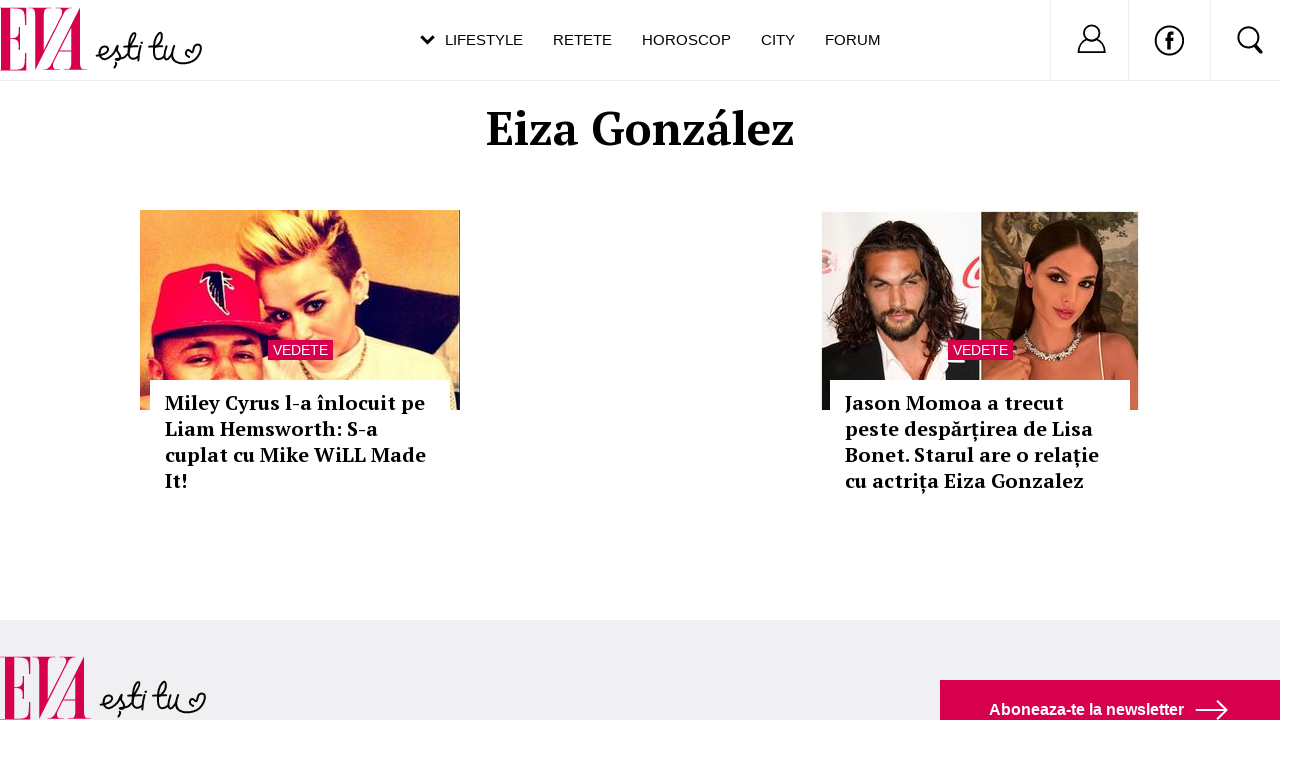

--- FILE ---
content_type: text/html; charset=utf-8
request_url: https://www.google.com/recaptcha/api2/aframe
body_size: 263
content:
<!DOCTYPE HTML><html><head><meta http-equiv="content-type" content="text/html; charset=UTF-8"></head><body><script nonce="eojJ6qitYG897cqLy1UNlw">/** Anti-fraud and anti-abuse applications only. See google.com/recaptcha */ try{var clients={'sodar':'https://pagead2.googlesyndication.com/pagead/sodar?'};window.addEventListener("message",function(a){try{if(a.source===window.parent){var b=JSON.parse(a.data);var c=clients[b['id']];if(c){var d=document.createElement('img');d.src=c+b['params']+'&rc='+(localStorage.getItem("rc::a")?sessionStorage.getItem("rc::b"):"");window.document.body.appendChild(d);sessionStorage.setItem("rc::e",parseInt(sessionStorage.getItem("rc::e")||0)+1);localStorage.setItem("rc::h",'1768981722817');}}}catch(b){}});window.parent.postMessage("_grecaptcha_ready", "*");}catch(b){}</script></body></html>

--- FILE ---
content_type: application/javascript; charset=utf-8
request_url: https://fundingchoicesmessages.google.com/f/AGSKWxWhMq8YLNDCRboxY7Z13uhDobYIkZ_mCNkjBM4UWx0b8uh756befZskHhXzN5QLV1aYPlYcLnlKd8IORrjLV_IINDcxnl1nxSg_zQ_GrZ4bmB1iL916w8QQ3as2qJL2PJcj4iHE2Q==?fccs=W251bGwsbnVsbCxudWxsLG51bGwsbnVsbCxudWxsLFsxNzY4OTgxNzIwLDg5NTAwMDAwMF0sbnVsbCxudWxsLG51bGwsW251bGwsWzddXSwiaHR0cHM6Ly93d3cuZXZhLnJvL2Rlc3ByZS1laXphLWdvbnphbGV6LyIsbnVsbCxbWzgsIjlvRUJSLTVtcXFvIl0sWzksImVuLVVTIl0sWzE5LCIyIl0sWzE3LCJbMF0iXSxbMjQsIiJdLFsyOSwiZmFsc2UiXV1d
body_size: -222
content:
if (typeof __googlefc.fcKernelManager.run === 'function') {"use strict";this.default_ContributorServingResponseClientJs=this.default_ContributorServingResponseClientJs||{};(function(_){var window=this;
try{
var QH=function(a){this.A=_.t(a)};_.u(QH,_.J);var RH=_.ed(QH);var SH=function(a,b,c){this.B=a;this.params=b;this.j=c;this.l=_.F(this.params,4);this.o=new _.dh(this.B.document,_.O(this.params,3),new _.Qg(_.Qk(this.j)))};SH.prototype.run=function(){if(_.P(this.params,10)){var a=this.o;var b=_.eh(a);b=_.Od(b,4);_.ih(a,b)}a=_.Rk(this.j)?_.be(_.Rk(this.j)):new _.de;_.ee(a,9);_.F(a,4)!==1&&_.G(a,4,this.l===2||this.l===3?1:2);_.Fg(this.params,5)&&(b=_.O(this.params,5),_.hg(a,6,b));return a};var TH=function(){};TH.prototype.run=function(a,b){var c,d;return _.v(function(e){c=RH(b);d=(new SH(a,c,_.A(c,_.Pk,2))).run();return e.return({ia:_.L(d)})})};_.Tk(8,new TH);
}catch(e){_._DumpException(e)}
}).call(this,this.default_ContributorServingResponseClientJs);
// Google Inc.

//# sourceURL=/_/mss/boq-content-ads-contributor/_/js/k=boq-content-ads-contributor.ContributorServingResponseClientJs.en_US.9oEBR-5mqqo.es5.O/d=1/exm=kernel_loader,loader_js_executable/ed=1/rs=AJlcJMwtVrnwsvCgvFVyuqXAo8GMo9641A/m=web_iab_tcf_v2_signal_executable
__googlefc.fcKernelManager.run('\x5b\x5b\x5b8,\x22\x5bnull,\x5b\x5bnull,null,null,\\\x22https:\/\/fundingchoicesmessages.google.com\/f\/AGSKWxUlF6pzKNOk1enW-KTyV3mxmF-ccCcV6X3NxFEYqKL8psr7kl-GhDLOHfsFbXUajDHEhlWildRkSUaVcQw58_G34LL1E5OjbytUYsUK9zVmK5OFiFVz-ArVq7jJCs9PWegVXd5sPQ\\\\u003d\\\\u003d\\\x22\x5d,null,null,\x5bnull,null,null,\\\x22https:\/\/fundingchoicesmessages.google.com\/el\/AGSKWxUwfl3h4uX_SLDn4ihdrKCb74hc95c2FHEQXPzc5JF1fNWXQHOEBAd0c3vl5RZpYfmwpxiNP1uiPw9FHtQ_XMuATEPAQVjhLMs4kh4OQ_FH8QKb2Kc6Prm6IIbT9KEEHswUU8xnjQ\\\\u003d\\\\u003d\\\x22\x5d,null,\x5bnull,\x5b7\x5d\x5d\x5d,\\\x22eva.ro\\\x22,1,\\\x22ro\\\x22,null,null,null,null,1\x5d\x22\x5d\x5d,\x5bnull,null,null,\x22https:\/\/fundingchoicesmessages.google.com\/f\/AGSKWxUJd-4PWUEOQkNCWA9J8hp9_7rBCR-lGZ4GTfP6DLDS3Y5Q68bk-0OZb_jIPomQBaXVlGT1cWRicae__tgG0x3NH8bVi6lihKVb8GVhdxsj00JvyZh3huj_U4jJsvWa1WtDDVmVFQ\\u003d\\u003d\x22\x5d\x5d');}

--- FILE ---
content_type: text/javascript;charset=utf-8
request_url: https://id.cxense.com/public/user/id?json=%7B%22identities%22%3A%5B%7B%22type%22%3A%22ckp%22%2C%22id%22%3A%22mknq1kihbsn1intr%22%7D%2C%7B%22type%22%3A%22lst%22%2C%22id%22%3A%223psya2u5fcut2668zej9uuuwy%22%7D%2C%7B%22type%22%3A%22cst%22%2C%22id%22%3A%223psya2u5fcut2668zej9uuuwy%22%7D%5D%7D&callback=cXJsonpCB2
body_size: 208
content:
/**/
cXJsonpCB2({"httpStatus":200,"response":{"userId":"cx:1ou3hzpvks3vp3vdb64sqbvuwr:2pi700cq0n5sm","newUser":false}})

--- FILE ---
content_type: application/javascript; charset=utf-8
request_url: https://fundingchoicesmessages.google.com/f/AGSKWxUbMG7uDqwZz5UZ_5V0BfOKeAZEDt85_jjkAtktlnp7e65N5f81BT8Ok9vrYlXN0ncDziGNcZSxETdeXM0aR0zVKftbp9iyF3zJkrL7jL8kMUOb2xEUhpbW-y8VjXPD04C2LMTIM99zldQsLRnXAt6PpWGSORRp-Xoq_f7vBhfx9zUp4ViGhadsJbmk/_/ad/inline?/ads/2./pagepeelads./ad/938-/loadadsmain.
body_size: -1289
content:
window['bf3d13ba-fc5d-447d-a908-1764e9a4e5f1'] = true;

--- FILE ---
content_type: text/javascript;charset=utf-8
request_url: https://p1cluster.cxense.com/p1.js
body_size: 98
content:
cX.library.onP1('3psya2u5fcut2668zej9uuuwy');
